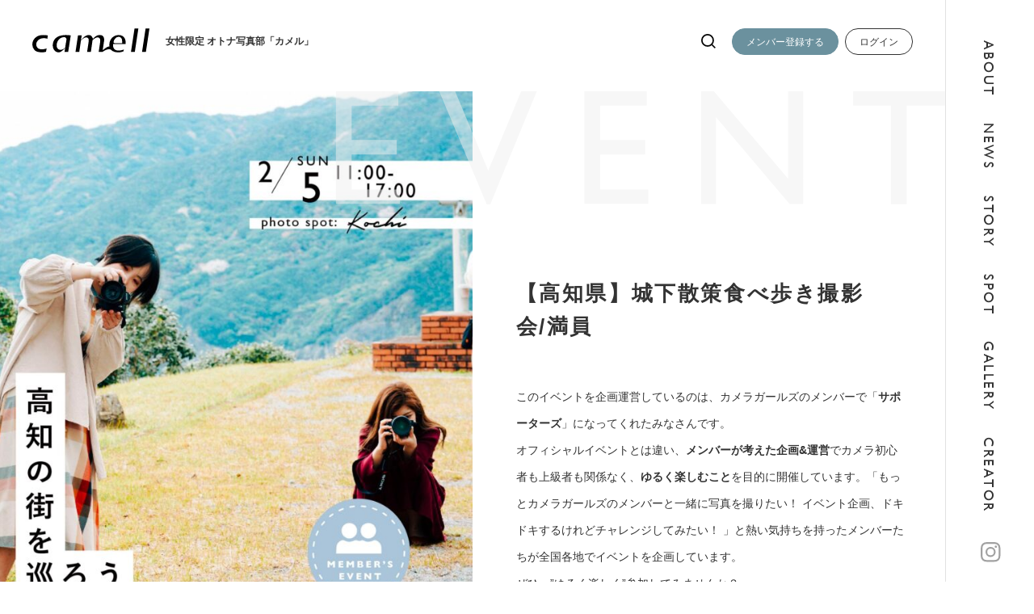

--- FILE ---
content_type: text/html; charset=UTF-8
request_url: https://www.camera-girls.net/events/kochievent0205/
body_size: 14353
content:
<!DOCTYPE html>
<html lang="ja" prefix="og: //ogp.me/ns# fb: //www.facebook.com/2008/fbml">
	<head>
		
		<meta charset="UTF-8">
		<meta name="description" content="このイベントを企画運営しているのは、カメラガールズのメンバーで「サポーターズ」になってくれたみなさんです。オフィシャルイ...">
		<meta name="viewport" content="width=device-width, maximum-scale=1.0">
		
				<meta property="og:type" content="article"/>
		
		<meta property="og:url" content="https://www.camera-girls.net/events/kochievent0205/">
		<meta property="og:image" content="https://www.camera-girls.net/wp/wp-content/uploads/2022/12/1-1-1.jpg">
		<meta property="og:site_name" content="女性限定・オトナ写真部「camell」">
		<meta property="og:title" content="【高知県】城下散策食べ歩き撮影会/満員 | 撮影会・フォトウォーク女性限定・オトナ写真部「camell」">
		<meta property="og:description" content="このイベントを企画運営しているのは、カメラガールズのメンバーで「サポーターズ」になってくれたみなさんです。オフィシャルイ...">
		<meta name="twitter:card" content="summary">
		<meta name="twitter:title" content="【高知県】城下散策食べ歩き撮影会/満員 | 撮影会・フォトウォーク女性限定・オトナ写真部「camell」">
		<meta name="twitter:description" content="このイベントを企画運営しているのは、カメラガールズのメンバーで「サポーターズ」になってくれたみなさんです。オフィシャルイ...">
		<meta name="twitter:image" content="https://www.camera-girls.net/wp/wp-content/uploads/2022/12/1-1-1.jpg">
		<meta name="twitter:url" content="https://www.camera-girls.net/events/kochievent0205/">
		
		<link rel="icon" type="image/x-icon" href="https://www.camera-girls.net/wp/wp-content/themes/meets_tcd086/asset/images/favicon.ico">
		<link rel="apple-touch-icon" href="https://www.camera-girls.net/wp/wp-content/themes/meets_tcd086/asset/images/apple-touch-icon.png" sizes="180x180">
		<link rel="icon" type="image/png" href="https://www.camera-girls.net/wp/wp-content/themes/meets_tcd086/asset/images/android-chrome-192x192.png" sizes="192x192">
		
		
		<!-- All in One SEO 4.6.2 - aioseo.com -->
		<title>【高知県】城下散策食べ歩き撮影会/満員 | 撮影会・フォトウォーク</title>
		<meta name="description" content="このイベントを企画運営しているのは、カメラガールズのメンバーで「サポーターズ」になってくれたみなさんです。 オ" />
		<meta name="robots" content="max-image-preview:large" />
		<meta name="google-site-verification" content="vp2ZvCv8kpInK-pYpYmjkPvVx5ukrrbpM2jzjPBXsDI" />
		<link rel="canonical" href="https://www.camera-girls.net/events/kochievent0205/" />
		<meta name="generator" content="All in One SEO (AIOSEO) 4.6.2" />

		<!-- Google tag (gtag.js) -->
<script async src="https://www.googletagmanager.com/gtag/js?id=G-YXK789HLDK"></script>
<script>
  window.dataLayer = window.dataLayer || [];
  function gtag(){dataLayer.push(arguments);}
  gtag('js', new Date());

  gtag('config', 'G-YXK789HLDK');
</script>
		<meta property="og:locale" content="ja_JP" />
		<meta property="og:site_name" content="女性限定・オトナ写真部「camell」" />
		<meta property="og:type" content="article" />
		<meta property="og:title" content="【高知県】城下散策食べ歩き撮影会/満員 | 撮影会・フォトウォーク" />
		<meta property="og:description" content="このイベントを企画運営しているのは、カメラガールズのメンバーで「サポーターズ」になってくれたみなさんです。 オ" />
		<meta property="og:url" content="https://www.camera-girls.net/events/kochievent0205/" />
		<meta property="og:image" content="https://www.camera-girls.net/wp/wp-content/uploads/2022/12/1-1-1.jpg" />
		<meta property="og:image:secure_url" content="https://www.camera-girls.net/wp/wp-content/uploads/2022/12/1-1-1.jpg" />
		<meta property="og:image:width" content="669" />
		<meta property="og:image:height" content="1080" />
		<meta property="article:published_time" content="2023-01-05T07:48:22+00:00" />
		<meta property="article:modified_time" content="2023-10-05T02:22:45+00:00" />
		<meta name="twitter:card" content="summary" />
		<meta name="twitter:title" content="【高知県】城下散策食べ歩き撮影会/満員 | 撮影会・フォトウォーク" />
		<meta name="twitter:description" content="このイベントを企画運営しているのは、カメラガールズのメンバーで「サポーターズ」になってくれたみなさんです。 オ" />
		<meta name="twitter:image" content="https://www.camera-girls.net/wp/wp-content/uploads/2022/12/1-1-1.jpg" />
		<meta name="google" content="nositelinkssearchbox" />
		<script type="application/ld+json" class="aioseo-schema">
			{"@context":"https:\/\/schema.org","@graph":[{"@type":"BreadcrumbList","@id":"https:\/\/www.camera-girls.net\/events\/kochievent0205\/#breadcrumblist","itemListElement":[{"@type":"ListItem","@id":"https:\/\/www.camera-girls.net\/#listItem","position":1,"name":"\u5bb6","item":"https:\/\/www.camera-girls.net\/","nextItem":"https:\/\/www.camera-girls.net\/events\/kochievent0205\/#listItem"},{"@type":"ListItem","@id":"https:\/\/www.camera-girls.net\/events\/kochievent0205\/#listItem","position":2,"name":"\u3010\u9ad8\u77e5\u770c\u3011\u57ce\u4e0b\u6563\u7b56\u98df\u3079\u6b69\u304d\u64ae\u5f71\u4f1a\/\u6e80\u54e1","previousItem":"https:\/\/www.camera-girls.net\/#listItem"}]},{"@type":"Organization","@id":"https:\/\/www.camera-girls.net\/#organization","name":"camell\uff08\u30ab\u30e1\u30eb\uff09","url":"https:\/\/www.camera-girls.net\/","logo":{"@type":"ImageObject","url":"https:\/\/www.camera-girls.net\/wp\/wp-content\/uploads\/2024\/05\/profile2.jpg","@id":"https:\/\/www.camera-girls.net\/events\/kochievent0205\/#organizationLogo","width":1080,"height":1080},"image":{"@id":"https:\/\/www.camera-girls.net\/events\/kochievent0205\/#organizationLogo"},"sameAs":["https:\/\/www.instagram.com\/cameragirls_jp"],"contactPoint":{"@type":"ContactPoint","telephone":"+81368097678","contactType":"none"}},{"@type":"WebPage","@id":"https:\/\/www.camera-girls.net\/events\/kochievent0205\/#webpage","url":"https:\/\/www.camera-girls.net\/events\/kochievent0205\/","name":"\u3010\u9ad8\u77e5\u770c\u3011\u57ce\u4e0b\u6563\u7b56\u98df\u3079\u6b69\u304d\u64ae\u5f71\u4f1a\/\u6e80\u54e1 | \u64ae\u5f71\u4f1a\u30fb\u30d5\u30a9\u30c8\u30a6\u30a9\u30fc\u30af","description":"\u3053\u306e\u30a4\u30d9\u30f3\u30c8\u3092\u4f01\u753b\u904b\u55b6\u3057\u3066\u3044\u308b\u306e\u306f\u3001\u30ab\u30e1\u30e9\u30ac\u30fc\u30eb\u30ba\u306e\u30e1\u30f3\u30d0\u30fc\u3067\u300c\u30b5\u30dd\u30fc\u30bf\u30fc\u30ba\u300d\u306b\u306a\u3063\u3066\u304f\u308c\u305f\u307f\u306a\u3055\u3093\u3067\u3059\u3002 \u30aa","inLanguage":"ja","isPartOf":{"@id":"https:\/\/www.camera-girls.net\/#website"},"breadcrumb":{"@id":"https:\/\/www.camera-girls.net\/events\/kochievent0205\/#breadcrumblist"},"image":{"@type":"ImageObject","url":"https:\/\/www.camera-girls.net\/wp\/wp-content\/uploads\/2022\/12\/1-1-1.jpg","@id":"https:\/\/www.camera-girls.net\/events\/kochievent0205\/#mainImage","width":669,"height":1080},"primaryImageOfPage":{"@id":"https:\/\/www.camera-girls.net\/events\/kochievent0205\/#mainImage"},"datePublished":"2023-01-05T16:48:22+09:00","dateModified":"2023-10-05T11:22:45+09:00"},{"@type":"WebSite","@id":"https:\/\/www.camera-girls.net\/#website","url":"https:\/\/www.camera-girls.net\/","name":"camell\uff08\u30ab\u30e1\u30eb\uff09\u516c\u5f0fWEB\u30b5\u30a4\u30c8","description":"\u300c\u30ab\u30e1\u30e9\u3092\u7d9a\u3051\u305f\u304f\u306a\u308b\u4e16\u754c\u3078\u300d\u5973\u6027\u9650\u5b9a\u2307\u5199\u771f\u30b3\u30df\u30e5\u30cb\u30c6\u30a3camell\uff08\u30ab\u30e1\u30eb\uff09\u306e\u516c\u5f0fWEB\u30b5\u30a4\u30c8\u3067\u3059\u3002","inLanguage":"ja","publisher":{"@id":"https:\/\/www.camera-girls.net\/#organization"}}]}
		</script>
		<!-- All in One SEO -->

<meta property="og:type" content="article">
<meta property="og:url" content="https://www.camera-girls.net/events/kochievent0205/">
<meta property="og:title" content="【高知県】城下散策食べ歩き撮影会/満員 | 撮影会・フォトウォーク">
<meta property="og:description" content="このイベントを企画運営しているのは、カメラガールズのメンバーで「サポーターズ」になってくれたみなさんです。">
<meta property="og:site_name" content="女性限定・オトナ写真部「camell」">
<meta property="og:image" content="https://www.camera-girls.net/wp/wp-content/uploads/2022/12/1-1-1.jpg">
<meta property="og:image:secure_url" content="https://www.camera-girls.net/wp/wp-content/uploads/2022/12/1-1-1.jpg"> 
<meta property="og:image:width" content="669"> 
<meta property="og:image:height" content="1080">
<link rel="alternate" type="application/rss+xml" title="女性限定・オトナ写真部「camell」 &raquo; フィード" href="https://www.camera-girls.net/feed/" />
<link rel="alternate" type="application/rss+xml" title="女性限定・オトナ写真部「camell」 &raquo; コメントフィード" href="https://www.camera-girls.net/comments/feed/" />
<link rel='stylesheet' id='wp-block-library-css' href='https://www.camera-girls.net/wp/wp-includes/css/dist/block-library/style.min.css?ver=6.5.7' type='text/css' media='all' />
<style id='classic-theme-styles-inline-css' type='text/css'>
/*! This file is auto-generated */
.wp-block-button__link{color:#fff;background-color:#32373c;border-radius:9999px;box-shadow:none;text-decoration:none;padding:calc(.667em + 2px) calc(1.333em + 2px);font-size:1.125em}.wp-block-file__button{background:#32373c;color:#fff;text-decoration:none}
</style>
<style id='global-styles-inline-css' type='text/css'>
body{--wp--preset--color--black: #000000;--wp--preset--color--cyan-bluish-gray: #abb8c3;--wp--preset--color--white: #ffffff;--wp--preset--color--pale-pink: #f78da7;--wp--preset--color--vivid-red: #cf2e2e;--wp--preset--color--luminous-vivid-orange: #ff6900;--wp--preset--color--luminous-vivid-amber: #fcb900;--wp--preset--color--light-green-cyan: #7bdcb5;--wp--preset--color--vivid-green-cyan: #00d084;--wp--preset--color--pale-cyan-blue: #8ed1fc;--wp--preset--color--vivid-cyan-blue: #0693e3;--wp--preset--color--vivid-purple: #9b51e0;--wp--preset--gradient--vivid-cyan-blue-to-vivid-purple: linear-gradient(135deg,rgba(6,147,227,1) 0%,rgb(155,81,224) 100%);--wp--preset--gradient--light-green-cyan-to-vivid-green-cyan: linear-gradient(135deg,rgb(122,220,180) 0%,rgb(0,208,130) 100%);--wp--preset--gradient--luminous-vivid-amber-to-luminous-vivid-orange: linear-gradient(135deg,rgba(252,185,0,1) 0%,rgba(255,105,0,1) 100%);--wp--preset--gradient--luminous-vivid-orange-to-vivid-red: linear-gradient(135deg,rgba(255,105,0,1) 0%,rgb(207,46,46) 100%);--wp--preset--gradient--very-light-gray-to-cyan-bluish-gray: linear-gradient(135deg,rgb(238,238,238) 0%,rgb(169,184,195) 100%);--wp--preset--gradient--cool-to-warm-spectrum: linear-gradient(135deg,rgb(74,234,220) 0%,rgb(151,120,209) 20%,rgb(207,42,186) 40%,rgb(238,44,130) 60%,rgb(251,105,98) 80%,rgb(254,248,76) 100%);--wp--preset--gradient--blush-light-purple: linear-gradient(135deg,rgb(255,206,236) 0%,rgb(152,150,240) 100%);--wp--preset--gradient--blush-bordeaux: linear-gradient(135deg,rgb(254,205,165) 0%,rgb(254,45,45) 50%,rgb(107,0,62) 100%);--wp--preset--gradient--luminous-dusk: linear-gradient(135deg,rgb(255,203,112) 0%,rgb(199,81,192) 50%,rgb(65,88,208) 100%);--wp--preset--gradient--pale-ocean: linear-gradient(135deg,rgb(255,245,203) 0%,rgb(182,227,212) 50%,rgb(51,167,181) 100%);--wp--preset--gradient--electric-grass: linear-gradient(135deg,rgb(202,248,128) 0%,rgb(113,206,126) 100%);--wp--preset--gradient--midnight: linear-gradient(135deg,rgb(2,3,129) 0%,rgb(40,116,252) 100%);--wp--preset--font-size--small: 13px;--wp--preset--font-size--medium: 20px;--wp--preset--font-size--large: 36px;--wp--preset--font-size--x-large: 42px;--wp--preset--spacing--20: 0.44rem;--wp--preset--spacing--30: 0.67rem;--wp--preset--spacing--40: 1rem;--wp--preset--spacing--50: 1.5rem;--wp--preset--spacing--60: 2.25rem;--wp--preset--spacing--70: 3.38rem;--wp--preset--spacing--80: 5.06rem;--wp--preset--shadow--natural: 6px 6px 9px rgba(0, 0, 0, 0.2);--wp--preset--shadow--deep: 12px 12px 50px rgba(0, 0, 0, 0.4);--wp--preset--shadow--sharp: 6px 6px 0px rgba(0, 0, 0, 0.2);--wp--preset--shadow--outlined: 6px 6px 0px -3px rgba(255, 255, 255, 1), 6px 6px rgba(0, 0, 0, 1);--wp--preset--shadow--crisp: 6px 6px 0px rgba(0, 0, 0, 1);}:where(.is-layout-flex){gap: 0.5em;}:where(.is-layout-grid){gap: 0.5em;}body .is-layout-flex{display: flex;}body .is-layout-flex{flex-wrap: wrap;align-items: center;}body .is-layout-flex > *{margin: 0;}body .is-layout-grid{display: grid;}body .is-layout-grid > *{margin: 0;}:where(.wp-block-columns.is-layout-flex){gap: 2em;}:where(.wp-block-columns.is-layout-grid){gap: 2em;}:where(.wp-block-post-template.is-layout-flex){gap: 1.25em;}:where(.wp-block-post-template.is-layout-grid){gap: 1.25em;}.has-black-color{color: var(--wp--preset--color--black) !important;}.has-cyan-bluish-gray-color{color: var(--wp--preset--color--cyan-bluish-gray) !important;}.has-white-color{color: var(--wp--preset--color--white) !important;}.has-pale-pink-color{color: var(--wp--preset--color--pale-pink) !important;}.has-vivid-red-color{color: var(--wp--preset--color--vivid-red) !important;}.has-luminous-vivid-orange-color{color: var(--wp--preset--color--luminous-vivid-orange) !important;}.has-luminous-vivid-amber-color{color: var(--wp--preset--color--luminous-vivid-amber) !important;}.has-light-green-cyan-color{color: var(--wp--preset--color--light-green-cyan) !important;}.has-vivid-green-cyan-color{color: var(--wp--preset--color--vivid-green-cyan) !important;}.has-pale-cyan-blue-color{color: var(--wp--preset--color--pale-cyan-blue) !important;}.has-vivid-cyan-blue-color{color: var(--wp--preset--color--vivid-cyan-blue) !important;}.has-vivid-purple-color{color: var(--wp--preset--color--vivid-purple) !important;}.has-black-background-color{background-color: var(--wp--preset--color--black) !important;}.has-cyan-bluish-gray-background-color{background-color: var(--wp--preset--color--cyan-bluish-gray) !important;}.has-white-background-color{background-color: var(--wp--preset--color--white) !important;}.has-pale-pink-background-color{background-color: var(--wp--preset--color--pale-pink) !important;}.has-vivid-red-background-color{background-color: var(--wp--preset--color--vivid-red) !important;}.has-luminous-vivid-orange-background-color{background-color: var(--wp--preset--color--luminous-vivid-orange) !important;}.has-luminous-vivid-amber-background-color{background-color: var(--wp--preset--color--luminous-vivid-amber) !important;}.has-light-green-cyan-background-color{background-color: var(--wp--preset--color--light-green-cyan) !important;}.has-vivid-green-cyan-background-color{background-color: var(--wp--preset--color--vivid-green-cyan) !important;}.has-pale-cyan-blue-background-color{background-color: var(--wp--preset--color--pale-cyan-blue) !important;}.has-vivid-cyan-blue-background-color{background-color: var(--wp--preset--color--vivid-cyan-blue) !important;}.has-vivid-purple-background-color{background-color: var(--wp--preset--color--vivid-purple) !important;}.has-black-border-color{border-color: var(--wp--preset--color--black) !important;}.has-cyan-bluish-gray-border-color{border-color: var(--wp--preset--color--cyan-bluish-gray) !important;}.has-white-border-color{border-color: var(--wp--preset--color--white) !important;}.has-pale-pink-border-color{border-color: var(--wp--preset--color--pale-pink) !important;}.has-vivid-red-border-color{border-color: var(--wp--preset--color--vivid-red) !important;}.has-luminous-vivid-orange-border-color{border-color: var(--wp--preset--color--luminous-vivid-orange) !important;}.has-luminous-vivid-amber-border-color{border-color: var(--wp--preset--color--luminous-vivid-amber) !important;}.has-light-green-cyan-border-color{border-color: var(--wp--preset--color--light-green-cyan) !important;}.has-vivid-green-cyan-border-color{border-color: var(--wp--preset--color--vivid-green-cyan) !important;}.has-pale-cyan-blue-border-color{border-color: var(--wp--preset--color--pale-cyan-blue) !important;}.has-vivid-cyan-blue-border-color{border-color: var(--wp--preset--color--vivid-cyan-blue) !important;}.has-vivid-purple-border-color{border-color: var(--wp--preset--color--vivid-purple) !important;}.has-vivid-cyan-blue-to-vivid-purple-gradient-background{background: var(--wp--preset--gradient--vivid-cyan-blue-to-vivid-purple) !important;}.has-light-green-cyan-to-vivid-green-cyan-gradient-background{background: var(--wp--preset--gradient--light-green-cyan-to-vivid-green-cyan) !important;}.has-luminous-vivid-amber-to-luminous-vivid-orange-gradient-background{background: var(--wp--preset--gradient--luminous-vivid-amber-to-luminous-vivid-orange) !important;}.has-luminous-vivid-orange-to-vivid-red-gradient-background{background: var(--wp--preset--gradient--luminous-vivid-orange-to-vivid-red) !important;}.has-very-light-gray-to-cyan-bluish-gray-gradient-background{background: var(--wp--preset--gradient--very-light-gray-to-cyan-bluish-gray) !important;}.has-cool-to-warm-spectrum-gradient-background{background: var(--wp--preset--gradient--cool-to-warm-spectrum) !important;}.has-blush-light-purple-gradient-background{background: var(--wp--preset--gradient--blush-light-purple) !important;}.has-blush-bordeaux-gradient-background{background: var(--wp--preset--gradient--blush-bordeaux) !important;}.has-luminous-dusk-gradient-background{background: var(--wp--preset--gradient--luminous-dusk) !important;}.has-pale-ocean-gradient-background{background: var(--wp--preset--gradient--pale-ocean) !important;}.has-electric-grass-gradient-background{background: var(--wp--preset--gradient--electric-grass) !important;}.has-midnight-gradient-background{background: var(--wp--preset--gradient--midnight) !important;}.has-small-font-size{font-size: var(--wp--preset--font-size--small) !important;}.has-medium-font-size{font-size: var(--wp--preset--font-size--medium) !important;}.has-large-font-size{font-size: var(--wp--preset--font-size--large) !important;}.has-x-large-font-size{font-size: var(--wp--preset--font-size--x-large) !important;}
.wp-block-navigation a:where(:not(.wp-element-button)){color: inherit;}
:where(.wp-block-post-template.is-layout-flex){gap: 1.25em;}:where(.wp-block-post-template.is-layout-grid){gap: 1.25em;}
:where(.wp-block-columns.is-layout-flex){gap: 2em;}:where(.wp-block-columns.is-layout-grid){gap: 2em;}
.wp-block-pullquote{font-size: 1.5em;line-height: 1.6;}
</style>
<link rel="https://api.w.org/" href="https://www.camera-girls.net/wp-json/" /><link rel='shortlink' href='https://www.camera-girls.net/?p=58347' />
<link rel="alternate" type="application/json+oembed" href="https://www.camera-girls.net/wp-json/oembed/1.0/embed?url=https%3A%2F%2Fwww.camera-girls.net%2Fevents%2Fkochievent0205%2F" />
<link rel="alternate" type="text/xml+oembed" href="https://www.camera-girls.net/wp-json/oembed/1.0/embed?url=https%3A%2F%2Fwww.camera-girls.net%2Fevents%2Fkochievent0205%2F&#038;format=xml" />


<style type="text/css">

body, input, textarea { font-family: Arial, "Hiragino Sans", "ヒラギノ角ゴ ProN", "Hiragino Kaku Gothic ProN", "游ゴシック", YuGothic, "メイリオ", Meiryo, sans-serif; }

.rich_font, .p-vertical { font-family: Arial, "Hiragino Sans", "ヒラギノ角ゴ ProN", "Hiragino Kaku Gothic ProN", "游ゴシック", YuGothic, "メイリオ", Meiryo, sans-serif; font-weight:500; }

.rich_font_type1 { font-family: Arial, "ヒラギノ角ゴ ProN W3", "Hiragino Kaku Gothic ProN", "メイリオ", Meiryo, sans-serif; }
.rich_font_type2 { font-family: Arial, "Hiragino Sans", "ヒラギノ角ゴ ProN", "Hiragino Kaku Gothic ProN", "游ゴシック", YuGothic, "メイリオ", Meiryo, sans-serif; font-weight:500; }
.rich_font_type3 { font-family: "Times New Roman" , "游明朝" , "Yu Mincho" , "游明朝体" , "YuMincho" , "ヒラギノ明朝 Pro W3" , "Hiragino Mincho Pro" , "HiraMinProN-W3" , "HGS明朝E" , "ＭＳ Ｐ明朝" , "MS PMincho" , serif; font-weight:500; }

.post_content, #next_prev_post { font-family: Arial, "Hiragino Sans", "ヒラギノ角ゴ ProN", "Hiragino Kaku Gothic ProN", "游ゴシック", YuGothic, "メイリオ", Meiryo, sans-serif; }
.widget_headline, .widget_tab_post_list_button a, .search_box_headline { font-family: Arial, "Hiragino Sans", "ヒラギノ角ゴ ProN", "Hiragino Kaku Gothic ProN", "游ゴシック", YuGothic, "メイリオ", Meiryo, sans-serif; }


a { color:#000; }

body { background:#ffffff; }

#header_search .button label:hover:before, .gallery_category_sort_button ol li.active a, #header_lang_button:hover:before, #header_lang_button.active:before, .mobile #next_prev_post a:hover .title_area, #footer_lang a:hover
  { color:#b9c7ca; }

.page_navi a:hover, #submit_comment:hover, #cancel_comment_reply a:hover, #wp-calendar #prev a:hover, #wp-calendar #next a:hover, #wp-calendar td a:hover,
#gallery_nav a:hover, #post_pagination a:hover, #p_readmore .button:hover, .page_navi a:hover, #post_pagination a:hover,.c-pw__btn:hover, #post_pagination a:hover, #comment_tab li a:hover,
body.home .global_menu_button:hover span, body.home.header_fix_mobile .global_menu_button:hover span
  { background-color:#b9c7ca; }

.page_navi a:hover, #comment_textarea textarea:focus, .c-pw__box-input:focus, .page_navi a:hover, #post_pagination a:hover, .mobile #gallery_nav a:hover
  { border-color:#b9c7ca; }

a:hover, #header_logo a:hover, #header_lang_button.active, #footer a:hover, #footer_social_link li a:hover:before, #bread_crumb a:hover, #bread_crumb li.home a:hover:after, #next_prev_post a:hover,
.single_copy_title_url_btn:hover, .tcdw_search_box_widget .search_area .search_button:hover:before,
#single_author_title_area .author_link li a:hover:before, .author_profile a:hover, .author_profile .author_link li a:hover:before, #post_meta_bottom a:hover, .cardlink_title a:hover,
.comment a:hover, .comment_form_wrapper a:hover, #searchform .submit_button:hover:before, .p-dropdown__title:hover:after
  { color:#9fc1c9; }

.global_menu_button:hover span
  { background-color:#9fc1c9; }

.widget_headline { color:#ffffff; background:#b9c7ca; }

.post_content a, #featured_data_list a { color:#548dbf; }
.post_content a:hover, #featured_data_list a:hover { color:#b9c7ca; }

.featured_post_num { color:#7294aa; }


.archive_top_headline h3 {
margin-top:50px}


a:hover img.mouse {
opacity: .5;
-webkit-opacity: .5;
-moz-opacity: .5;
filter: alpha(opacity=50);	/* IE lt 8 */
-ms-filter: "alpha(opacity=50)"; /* IE 8 */
-webkit-transition: opacity 1s ease-out;
-moz-transition: opacity 1s ease-out;
-ms-transition: opacity 1s ease-out;
transition: opacity 1s ease-out;
}

a.main_contents_link{
background:none;
box-shadow:none;}

#header_slider_wrap  {
background:none;
box-shadow:none;}


a.button_animation_type1 {
  border-top-left-radius: 30px;
  border-top-right-radius: 30px;
  border-bottom-right-radius: 30px;
  border-bottom-left-radius: 30px;}


#featured_post_area h2 {
padding-top:30px;
margin-top:30px;} 


#featured_post_area h3 {
padding-top:30px;
margin-top:30px;} 

.well2 a {word-wrap: break-word;}

.post_content h1 img {
min-width:100%}

.post_content  img {
min-width:100%;
padding-bottom:5px;
padding-top:5px}

.rich_font_type3 {
font-family: "Sawarabi Gothic"; 
 font-family: "游ゴシック体", YuGothic, "游ゴシック", "Yu Gothic", sans-serif;
letter-spacing:2px;}

#bread_crumb ul li {
display:none;}

#main_contents {
margin-top:30px;}



.gallery_list {background:none;}
.ajax_post_list {background:none;}
#gallery_cat_all {background:none;}

div.gallery_list{
background-color:white;}

.item::before{
  background-color: white;
  opacity: 0.0;
}

.gallery_list .item{
-webkit-border-top-left-radius: 20px;  
    -webkit-border-top-right-radius: 20px;  
    -webkit-border-bottom-right-radius: 20px;  
    -webkit-border-bottom-left-radius: 20px;  
    -moz-border-radius-topleft: 20px;  
    -moz-border-radius-topright: 20px;  
    -moz-border-radius-bottomright: 20px;   
    -moz-border-radius-bottomleft: 20px; 

 }

.gallery_list_wrap  { linear-gradient(-135deg, #E4A972, #9941D8);
padding-left:10px;
padding-right:10px;
}


.gallery_list .item .category{
background-color:#B2C2C4;
border:0px solid white;
display:none;
 }
.gallery_list .item .category a{
background-color:#B2C2C4;
border:1px solid white;
display:none;
 }

.design_headline h3{font-family: 'Josefin Sans', sans-serif;
 font-family: "游ゴシック体", YuGothic, "游ゴシック", "Yu Gothic", sans-serif;}

body { font-family: "M PLUS 1p"; 
 font-family: "游ゴシック体", YuGothic, "游ゴシック", "Yu Gothic", sans-serif;}

.title_area h3 span{font-family: "M PLUS Rounded 1c";
 font-family: "游ゴシック体", YuGothic, "游ゴシック", "Yu Gothic", sans-serif;
font-weight:600;}

.rich_font_type3{font-family: "M PLUS Rounded 1c";
 font-family: "游ゴシック体", YuGothic, "游ゴシック", "Yu Gothic", sans-serif;
font-weight:400;}

.title_area p.desc span{
font-size:12px;}


.gallery_list .link:before, .gallery_list .link:after {
    background: linear-gradient(to bottom, rgba(0,0,0,0) 0%,rgba(0,0,0,0) 100%);
}

.well2 {
background-color:#EFEFEF;
  border-radius: 20px 20px 20px 20px;}

.title_area h3 span {line-height:20px;text-align: justify;
}


@media screen and (max-width: 767px) {
.title_area h3 span {line-height:15px;text-align: justify;
}
}

h3.catch  span{
display:none}


.menufont {
    font-family: "游ゴシック", "ヒラギノ角ゴ Pro W3", "メイリオ", sans-serif;
   font-weight:800;
    }


.gallery_list_wrap {
margin-top:-30px}


@media screen and (max-width: 767px) {

#gallery_cat_all  .image_wrap .image{
margin-top:-10px}


.title_area h3.title span{
font-size:14px;
line-height:20px;
padding-top:1px;}


#gallery_cat_all .title_area h3.title span{
font-size:11px;
line-height:20px;
padding-top:1px;
padding:none;}

#gallery_cat_all  .gallery_list_wrap {
margin-top:-10px}


.gallery_list_wrap {
margin-top:-18px}


#cb_content_6 {
margin-top:50px;}

}

.styled_h2 {
  font-size:26px !important; text-align:left; color:#ffffff; background:#000000;  border-top:0px solid #dddddd;
  border-bottom:0px solid #dddddd;
  border-left:0px solid #dddddd;
  border-right:0px solid #dddddd;
  padding:15px 15px 15px 15px !important;
  margin:0px 0px 30px !important;
}
.styled_h3 {
  font-size:22px !important; text-align:left; color:#000000;   border-top:0px solid #dddddd;
  border-bottom:0px solid #dddddd;
  border-left:2px solid #000000;
  border-right:0px solid #dddddd;
  padding:6px 0px 6px 16px !important;
  margin:0px 0px 30px !important;
}
.styled_h4 {
  font-size:18px !important; text-align:left; color:#000000;   border-top:0px solid #dddddd;
  border-bottom:1px solid #dddddd;
  border-left:0px solid #dddddd;
  border-right:0px solid #dddddd;
  padding:3px 0px 3px 20px !important;
  margin:0px 0px 30px !important;
}
.styled_h5 {
  font-size:14px !important; text-align:left; color:#000000;   border-top:0px solid #dddddd;
  border-bottom:1px solid #dddddd;
  border-left:0px solid #dddddd;
  border-right:0px solid #dddddd;
  padding:3px 0px 3px 24px !important;
  margin:0px 0px 30px !important;
}
.q_custom_button1 {
  color:#ffffff !important;
  border-color:rgba(30,115,190,1);
}
.q_custom_button1.animation_type1 { background:#1e73be; }
.q_custom_button1:hover, .q_custom_button1:focus {
  color:#ffffff !important;
  border-color:rgba(84,141,191,1);
}
.q_custom_button1.animation_type1:hover { background:#548dbf; }
.q_custom_button1:before { background:#548dbf; }
.q_custom_button2 {
  color:#ffffff !important;
  border-color:rgba(83,83,83,1);
}
.q_custom_button2.animation_type1 { background:#535353; }
.q_custom_button2:hover, .q_custom_button2:focus {
  color:#ffffff !important;
  border-color:rgba(125,125,125,1);
}
.q_custom_button2.animation_type1:hover { background:#7d7d7d; }
.q_custom_button2:before { background:#7d7d7d; }
.q_custom_button3 {
  color:#ffffff !important;
  border-color:rgba(83,83,83,1);
}
.q_custom_button3.animation_type1 { background:#535353; }
.q_custom_button3:hover, .q_custom_button3:focus {
  color:#ffffff !important;
  border-color:rgba(125,125,125,1);
}
.q_custom_button3.animation_type1:hover { background:#7d7d7d; }
.q_custom_button3:before { background:#7d7d7d; }
.speech_balloon_left1 .speach_balloon_text { background-color: #bed1b5; border-color: #aebca4; color: #000000 }
.speech_balloon_left1 .speach_balloon_text::before { border-right-color: #aebca4 }
.speech_balloon_left1 .speach_balloon_text::after { border-right-color: #bed1b5 }
.speech_balloon_left2 .speach_balloon_text { background-color: #ffffff; border-color: #6e8e93; color: #000000 }
.speech_balloon_left2 .speach_balloon_text::before { border-right-color: #6e8e93 }
.speech_balloon_left2 .speach_balloon_text::after { border-right-color: #ffffff }
.speech_balloon_right1 .speach_balloon_text { background-color: #ccf4ff; border-color: #ccf4ff; color: #000000 }
.speech_balloon_right1 .speach_balloon_text::before { border-left-color: #ccf4ff }
.speech_balloon_right1 .speach_balloon_text::after { border-left-color: #ccf4ff }
.speech_balloon_right2 .speach_balloon_text { background-color: #ffffff; border-color: #a1c7ce; color: #000000 }
.speech_balloon_right2 .speach_balloon_text::before { border-left-color: #a1c7ce }
.speech_balloon_right2 .speach_balloon_text::after { border-left-color: #ffffff }
.qt_google_map .pb_googlemap_custom-overlay-inner { background:#b9c7ca; color:#ffffff; }
.qt_google_map .pb_googlemap_custom-overlay-inner::after { border-color:#b9c7ca transparent transparent transparent; }
</style>

<style id="current-page-style" type="text/css">
#gallery_title { font-size:26px;  }
#gallery_content .post_content { font-size:16px; }
#gallery_featured_image .design_headline .title { font-size:28px; }
#gallery_featured_image .design_headline .sub_title { font-size:14px; }
@media screen and (max-width:750px) {
  #gallery_title { font-size:20px;  }
  #gallery_content .post_content { font-size:14px; }
  #gallery_featured_image .design_headline .title { font-size:20px; }
  #gallery_featured_image .design_headline .sub_title { font-size:12px; }
  }
#site_loader_overlay.active #site_loader_animation {
  opacity:0;
  -webkit-transition: all 1.0s cubic-bezier(0.22, 1, 0.36, 1) 0s; transition: all 1.0s cubic-bezier(0.22, 1, 0.36, 1) 0s;
}
</style>

<script type="text/javascript">
jQuery(document).ready(function($){

  if( $('.megamenu_slider').length ){
    $('.megamenu_slider').slick({
      infinite: true,
      dots: true,
      arrows: false,
      slidesToShow: 1,
      slidesToScroll: 1,
      adaptiveHeight: false,
      pauseOnHover: false,
      autoplay: true,
      fade: false,
      easing: 'easeOutExpo',
      speed: 700,
      autoplaySpeed: 5000,
    });
  };

});
</script>
<script type="text/javascript">
jQuery(document).ready(function($){

  $('#gallery_content, #gallery_featured_image').addClass('animate');

  var winH = $(window).innerHeight();
  var content_height = $('#gallery_content_inner').innerHeight();
  if ( winH < (content_height + 120) ) {
    $('body').addClass('change_gallery_height');
  } else {
    $('body').removeClass('change_gallery_height');
  };
  var timer = 0;
  $(window).on('resize', function(){
    if (timer > 0) {
      clearTimeout(timer);
    }
    timer = setTimeout(function () {
      var winH = $(window).innerHeight();
      var content_height = $('#gallery_content_inner').innerHeight();
      if ( winH < (content_height + 120) ) {
        $('body').addClass('change_gallery_height');
      } else {
        $('body').removeClass('change_gallery_height');
      };
    }, 200);
  });

});
</script>
<link href="https://fonts.googleapis.com/css?family=M+PLUS+1p" rel="stylesheet">
<link rel="preconnect" href="https://fonts.gstatic.com">
<link href="https://fonts.googleapis.com/css2?family=Josefin+Sans:wght@100&display=swap" rel="stylesheet">
<link href="https://fonts.googleapis.com/css?family=M+PLUS+Rounded+1c" rel="stylesheet">
<style type="text/css">
.p-footer-cta--1.footer_cta_type3 { background:rgba(255,255,255,1); border-top:1px solid rgba(221,221,221,1); }
.p-footer-cta--1.footer_cta_type3 .catch { color:#ffffff; font-size:20px; }
.p-footer-cta--1.footer_cta_type3 #js-footer-cta__btn { color:#000000; background:#ffffff; font-size:16px; }
.p-footer-cta--1.footer_cta_type3 #js-footer-cta__btn:hover { color:#666666; background:#ffffff; }
.p-footer-cta--1.footer_cta_type3 #js-footer-cta__close:before { color:#aaaaaa; }
.p-footer-cta--1.footer_cta_type3 #js-footer-cta__close:hover:before { color:#cccccc; }
.p-footer-cta--1.footer_cta_type3 .image_wrap { -webkit-transform: skew(-30deg); transform: skew(-30deg); -webkit-transform-origin: top right; transform-origin: top right; }
.p-footer-cta--1.footer_cta_type3 .image_wrap_inner { -webkit-transform: skew(30deg); transform: skew(30deg); -webkit-transform-origin: top right; transform-origin: top right; }
.p-footer-cta--1.footer_cta_type3 .overlay { background:rgba(0,0,0,0.2); }
@media only screen and (max-width: 1050px) {
  .p-footer-cta--1.footer_cta_type3 .catch { font-size:16px; }
}
@media only screen and (max-width: 750px) {
  .p-footer-cta--1.footer_cta_type3 #js-footer-cta__btn { font-size:15px; }
  .p-footer-cta--1.footer_cta_type3 #js-footer-cta__btn:after { color:#aaaaaa; }
  .p-footer-cta--1.footer_cta_type3 #js-footer-cta__btn:hover:after { color:#cccccc; }
  .p-footer-cta--1.footer_cta_type3 .image_wrap { -webkit-transform: skew(0deg); transform: skew(0deg); }
  .p-footer-cta--1.footer_cta_type3 .image_wrap_inner { -webkit-transform: skew(0deg); transform: skew(0deg); }
}
.p-footer-cta--2.footer_cta_type1 { background:rgba(0,0,0,1); }
.p-footer-cta--2.footer_cta_type1 .catch { color:#ffffff; font-size:20px; }
.p-footer-cta--2.footer_cta_type1 #js-footer-cta__btn { color:#ffffff; background:#950000; font-size:16px; }
.p-footer-cta--2.footer_cta_type1 #js-footer-cta__btn:hover { color:#ffffff; background:#780000; }
.p-footer-cta--2.footer_cta_type1 #js-footer-cta__close:before { color:#ffffff; }
.p-footer-cta--2.footer_cta_type1 #js-footer-cta__close:hover:before { color:#cccccc; }
@media only screen and (max-width: 1050px) {
  .p-footer-cta--2.footer_cta_type1 .catch { font-size:16px; }
}
@media only screen and (max-width: 750px) {
  .p-footer-cta--2.footer_cta_type1 #js-footer-cta__btn { font-size:15px; }
  .p-footer-cta--2.footer_cta_type1 #js-footer-cta__btn:after { color:#ffffff; }
  .p-footer-cta--2.footer_cta_type1 #js-footer-cta__btn:hover:after { color:#cccccc; }
}
.p-footer-cta--3.footer_cta_type1 { background:rgba(0,0,0,1); }
.p-footer-cta--3.footer_cta_type1 .catch { color:#ffffff; font-size:20px; }
.p-footer-cta--3.footer_cta_type1 #js-footer-cta__btn { color:#ffffff; background:#950000; font-size:16px; }
.p-footer-cta--3.footer_cta_type1 #js-footer-cta__btn:hover { color:#ffffff; background:#780000; }
.p-footer-cta--3.footer_cta_type1 #js-footer-cta__close:before { color:#ffffff; }
.p-footer-cta--3.footer_cta_type1 #js-footer-cta__close:hover:before { color:#cccccc; }
@media only screen and (max-width: 1050px) {
  .p-footer-cta--3.footer_cta_type1 .catch { font-size:16px; }
}
@media only screen and (max-width: 750px) {
  .p-footer-cta--3.footer_cta_type1 #js-footer-cta__btn { font-size:15px; }
  .p-footer-cta--3.footer_cta_type1 #js-footer-cta__btn:after { color:#ffffff; }
  .p-footer-cta--3.footer_cta_type1 #js-footer-cta__btn:hover:after { color:#cccccc; }
}
</style>

<link rel="icon" href="https://www.camera-girls.net/wp/wp-content/uploads/2022/06/cropped-サイトアイコン-1-32x32.png" sizes="32x32" />
<link rel="icon" href="https://www.camera-girls.net/wp/wp-content/uploads/2022/06/cropped-サイトアイコン-1-192x192.png" sizes="192x192" />
<link rel="apple-touch-icon" href="https://www.camera-girls.net/wp/wp-content/uploads/2022/06/cropped-サイトアイコン-1-180x180.png" />
<meta name="msapplication-TileImage" content="https://www.camera-girls.net/wp/wp-content/uploads/2022/06/cropped-サイトアイコン-1-270x270.png" />
		<style type="text/css" id="wp-custom-css">
			.entry__body a {
display: inline!important; 
color:blue;}

.entry__body a:visited {
display: inline!important; 
color:#551a8b;}

.entry__tags a {
color:black}

a.q_custom_button {
display: inline-block!important; 
color:#551a8b;}

p.is-style-border-line-block {max-width:100%; margin-right:0px!important;margin-left:0px!important; 
}

.button2024 {
}

.button2024 a img{
text-align:center;!important
  margin: auto;
  display: block;max-width:700px;}

.margin-bottom30 {
margin-bottom:30px;
}

a.q_custom_button{border-radius: 30px; 
	
}




a.wp-block-button__link{

        /* 要素や大きさの設定 */

        display: block;

        max-width: 300px;

        width: 100%;

        margin: 0 auto;

        padding: ;

        

        /* テキストの設定 */

        color: #fff;!important

        font-weight: bold;

        font-size: 19px;

        text-align: center;

        

        /* 背景色の設定 */

        background-color: #99a8b0;

        

        /* トランジションの設定 */

        transition-duration: 0.3s;

}

a.wp-block-button__link:visited{
        color: #fff;!important}

a.wp-block-button__link:hover{

        background-color: #6d777d;

}


/*田中追記*/
.wp-block-image img {margin-bottom:0px;margin-top:10px;}

.entry__body p.has-small-font-size { margin-bottom: 30px; } 

		</style>
				
		<link rel="stylesheet" type="text/css" href="https://cdn.jsdelivr.net/npm/slick-carousel@1.8.1/slick/slick.css">
		<link rel="stylesheet" type="text/css" href="https://www.camera-girls.net/wp/wp-content/themes/meets_tcd086/asset/css/style.css?1769237525">
		
		<!-- Google tag (gtag.js) -->
		<!-- <script async src=“https://www.googletagmanager.com/gtag/js?id=G-YXK789HLDK”></script>
		<script>
		window.dataLayer = window.dataLayer || [];
		function gtag(){dataLayer.push(arguments);}
		gtag(‘js’, new Date());
		gtag(‘config’, ‘G-YXK789HLDK’);
		</script> -->
	</head>
	<body>

	<header class="header">
		<h1>
			<a href="https://www.camera-girls.net">
				<dl>
					<dt><img src="https://www.camera-girls.net/wp/wp-content/themes/meets_tcd086/asset/images/logo.svg" alt="camell" width="145" height="30"></dt>
					<dd>女性限定  <br class="sp">オトナ写真部「カメル」</dd>
				</dl>
			</a>
		</h1>
		<div class="memberhead">
			<div class="search pc" id="search">
				<dl>
					<dt><a href="javascript:void(0)"><img src="https://www.camera-girls.net/wp/wp-content/themes/meets_tcd086/asset/images/search.svg" alt="search" width="18" height="18"></a></dt>
					<dd>
						<form action="https://www.camera-girls.net">
							<input type="text" name="s" placeholder="記事を検索">
						</form>
					</dd>
				</dl>
			</div>
			<ul>
				<li><a href="https://camell-about.studio.site" target="_blank" rel="noopener">メンバー登録する</a></li>
				<li><a href="https://camell.town/login" target="_blank" rel="noopener">ログイン</a></li>
			</ul>
		</div>
	</header>

<div class="menubar">
	<a class="menubar__trigger" href="javascript:void(0)">
		<span></span>
		<span></span>
		<span></span>
	</a>
</div>

<nav class="nav">
	<div class="list">
		<ul>
			<li>
			<a href="https://camell-about.studio.site/" target="_blank" rel="noopener">
				ABOUT
			</a>
		</li>
			<li><a href="https://www.camera-girls.net/news/">NEWS</a></li>
			<li><a href="https://www.camera-girls.net/story/">STORY</a></li>
			<li><a href="https://www.camera-girls.net/spot/">SPOT</a></li>
			<li><a href="https://www.camera-girls.net/gallery/">GALLERY</a></li>
			<li><a href="https://www.camera-girls.net/creator/">CREATOR</a></li>
		</ul>
	</div>
	<div class="sns">
		<ul>
			<li><a href="https://www.instagram.com/cameragirls_jp/" target="_blank" rel="noopener"><img src="https://www.camera-girls.net/wp/wp-content/themes/meets_tcd086/asset/images/instagram.svg" alt="instagram" width="32" height="32"></a></li>
			
		</ul>
	</div>
	<div class="search sp">
		<form action="https://www.camera-girls.net">
			<input type="text" name="s" placeholder="記事を検索">
		</form>
	</div>
</nav>

<main class="main">

<section class="event event__detail" id="event">
	
	<div class="event__bg pc"><img src="https://www.camera-girls.net/wp/wp-content/themes/meets_tcd086/asset/images/event_bg_detail.svg" alt="EVENT" width="1150" height="137"></div>
	
	<div class="event__inner">
		
		<div class="event__img">
			<div class="img pc" style="background-image: url(https://www.camera-girls.net/wp/wp-content/uploads/2022/12/1-1-1-768x1239.jpg)"></div>
			<div class="img sp"><img src="https://www.camera-girls.net/wp/wp-content/uploads/2022/12/1-1-1-768x1239.jpg"></div>
		</div>
		
		<div class="event__bg sp"><img src="https://www.camera-girls.net/wp/wp-content/themes/meets_tcd086/asset/images/event_bg_g.svg" alt="EVENT" width="1150" height="137"></div>
		
		<div class="event__entry fade">
			
			<div class="event__head">
				<div class="date"></div>
				<h1>【高知県】城下散策食べ歩き撮影会/満員</h1>
			</div>
			
			<div class="entry__body event__body">
				
				<p><span style="font-weight: 400;">こ</span><span style="font-weight: 400;">のイベントを企画運営しているのは、カメラガールズのメンバーで<span class="q_underline q_underline1" style="border-bottom-color: #fff056;">「<strong>サポーターズ</strong>」</span>になってくれたみなさんです。<br />
</span><span style="font-weight: 400;">オフィシャルイベントとは違い、<strong>メンバーが考えた企画&amp;運営</strong>でカメラ初心者も上級者も関係なく、<strong>ゆるく楽しむこと</strong>を目的に開催しています。「もっとカメラガールズのメンバーと一緒に写真を撮りたい！ イベント企画、ドキドキするけれどチャレンジしてみたい！ 」と熱い気持ちを持ったメンバーたちが全国各地でイベントを企画しています。<br />
</span><span style="font-weight: 400;">ぜひ、”ゆるく楽しく”参加してみませんか？<br />
</span><b></b></p>
<h3><strong>サポーターズとは？ </strong></h3>
<p><span style="font-weight: 400;">サポーターズとは、カメラガールズを一緒に盛り上げてくれるメンバーの方々のこと。<br />
</span><span style="font-weight: 400;">カメラ初心者の方から熟練の方まで多種多様な方々が活動しています。<br />
</span><span style="font-weight: 400;"><strong>▼サポーターズの概要はこちら</strong><br />
</span><a href="https://www.camera-girls.net/supporters/" target="_blank" rel="noopener noreferrer"><span style="font-weight: 400;">https://www.camera-girls.net/supporters/</span></a><br />
<span style="font-weight: 400;"><strong>▼サポーターズイベント参加者からのお声はこちら😊✨</strong><br />
<strong>嬉しいお声がたくさん届いています🎵</strong><br />
</span><a href="https://www.camera-girls.net/sprt-voice/" target="_blank" rel="noopener">https://www.camera-girls.net/sprt-voice/</a></p>
<h3><strong>このイベントの開催地</strong></h3>
<p>高知県</p>
<h3><strong>このイベントの主催者</strong></h3>
<p><span style="font-size: 24px;"><span style="font-size: 16px;"><span style="font-size: 18px;">Ai<a href="https://www.instagram.com/aiaiyoko/" target="_blank" rel="noopener"> instagram</a></span></span></span></p>
<h3><strong>イベント内容</strong></h3>
<p>高知駅に集合して、<a href="https://www.city.kochi.kochi.jp/site/kanko/nichiyouichi.html" target="_blank" rel="noopener">日曜市</a>や<a href="https://hirome.co.jp/" target="_blank" rel="noopener">ひろめ市場</a>などを巡りながら撮影を楽しみます✨<br />
地元が好きで色々な所へ撮影に行っているのですが、カメラガールズメンバーと一緒に巡ったらきっともっと楽しいだろうなと思い企画しました✨1人では伝えきれない楽しさを、”ポートレート撮影”などで表現したいです📷💕<br />
日曜市は子どもからお年寄りまでの欲しいものが揃う300年以上前からあるマーケット。<br />
ひろめ市場では高知の美味しい物を食べて、隣の歴史博物館とお城でポートレート撮影が出来たら嬉しいなと思います。<br />
2月は天候が良ければ高知城で梅とメジロが見られるかも😊💕</p>
<h3><b>訪れる予定のスポット</b></h3>
<p>・高知駅<br />
・日曜市<br />
・オーテピア高知図書館<br />
・ひろめ市場<br />
・高知県立高知城歴史博物館（館内喫茶店含む）<br />
・高知城<br />
・鏡川河川広場<br />
（竜のそばかすで何度も登場したロケ地）<br />
・はりまや橋</p>
<p>▼カメラガールズで取材した日曜市の風景<br />
<img fetchpriority="high" decoding="async" class="alignnone size-full wp-image-58467" src="https://www.camera-girls.net/wp/wp-content/uploads/2023/01/高知市_15.jpg" alt="" width="2000" height="1500" srcset="https://www.camera-girls.net/wp/wp-content/uploads/2023/01/高知市_15.jpg 1080w, https://www.camera-girls.net/wp/wp-content/uploads/2023/01/高知市_15-768x576.jpg 768w, https://www.camera-girls.net/wp/wp-content/uploads/2023/01/高知市_15-1536x1152.jpg 1536w" sizes="(max-width: 2000px) 100vw, 2000px" /> <img decoding="async" class="alignnone size-full wp-image-58468" src="https://www.camera-girls.net/wp/wp-content/uploads/2023/01/高知市_3.jpg" alt="" width="2000" height="1333" srcset="https://www.camera-girls.net/wp/wp-content/uploads/2023/01/高知市_3.jpg 1080w, https://www.camera-girls.net/wp/wp-content/uploads/2023/01/高知市_3-768x512.jpg 768w, https://www.camera-girls.net/wp/wp-content/uploads/2023/01/高知市_3-1536x1024.jpg 1536w" sizes="(max-width: 2000px) 100vw, 2000px" /><img decoding="async" class="alignnone size-full wp-image-58473" src="https://www.camera-girls.net/wp/wp-content/uploads/2023/01/高知市_1.jpg" alt="" width="2000" height="1333" srcset="https://www.camera-girls.net/wp/wp-content/uploads/2023/01/高知市_1.jpg 1080w, https://www.camera-girls.net/wp/wp-content/uploads/2023/01/高知市_1-768x512.jpg 768w, https://www.camera-girls.net/wp/wp-content/uploads/2023/01/高知市_1-1536x1024.jpg 1536w" sizes="(max-width: 2000px) 100vw, 2000px" /><img decoding="async" class="alignnone size-full wp-image-58474" src="https://www.camera-girls.net/wp/wp-content/uploads/2023/01/高知市_22.jpg" alt="" width="1500" height="2000" srcset="https://www.camera-girls.net/wp/wp-content/uploads/2023/01/高知市_22.jpg 810w, https://www.camera-girls.net/wp/wp-content/uploads/2023/01/高知市_22-768x1024.jpg 768w, https://www.camera-girls.net/wp/wp-content/uploads/2023/01/高知市_22-1152x1536.jpg 1152w" sizes="(max-width: 1500px) 100vw, 1500px" /></p>
<p>▼カメラガールズで取材した日曜市の風景<img decoding="async" class="alignnone size-full wp-image-58470" src="https://www.camera-girls.net/wp/wp-content/uploads/2023/01/高知市_89.jpg" alt="" width="1616" height="1080" srcset="https://www.camera-girls.net/wp/wp-content/uploads/2023/01/高知市_89.jpg 1080w, https://www.camera-girls.net/wp/wp-content/uploads/2023/01/高知市_89-768x513.jpg 768w, https://www.camera-girls.net/wp/wp-content/uploads/2023/01/高知市_89-1536x1027.jpg 1536w" sizes="(max-width: 1616px) 100vw, 1616px" /> <img decoding="async" class="alignnone size-full wp-image-58471" src="https://www.camera-girls.net/wp/wp-content/uploads/2023/01/高知市_90.jpg" alt="" width="1616" height="1080" srcset="https://www.camera-girls.net/wp/wp-content/uploads/2023/01/高知市_90.jpg 1080w, https://www.camera-girls.net/wp/wp-content/uploads/2023/01/高知市_90-768x513.jpg 768w, https://www.camera-girls.net/wp/wp-content/uploads/2023/01/高知市_90-1536x1027.jpg 1536w" sizes="(max-width: 1616px) 100vw, 1616px" /> <img decoding="async" class="alignnone size-full wp-image-58472" src="https://www.camera-girls.net/wp/wp-content/uploads/2023/01/高知市_91.jpg" alt="" width="1616" height="1080" srcset="https://www.camera-girls.net/wp/wp-content/uploads/2023/01/高知市_91.jpg 1080w, https://www.camera-girls.net/wp/wp-content/uploads/2023/01/高知市_91-768x513.jpg 768w, https://www.camera-girls.net/wp/wp-content/uploads/2023/01/高知市_91-1536x1027.jpg 1536w" sizes="(max-width: 1616px) 100vw, 1616px" /></p>
<div class="post_content clearfix">
<h3></h3>
<h3></h3>
<h3><strong>特に楽しみにしている”目玉スポット”は？</strong></h3>
<p>日曜市の昔ながらの田舎寿司や飴湯（あめゆ）があるマーケット✨<br />
高知城と大手門<br />
路面電車<br />
目玉スポットがいっぱいです😊✨</p>
<h3><strong>こんな方におすすめ！  </strong></h3>
<p>☑食べ歩きが好きな方<br />
☑写真が好きな方<br />
☑お城が好きな方<br />
☑歩き移動が多いので、体力のある方<br />
☑被写体になってくれる方大歓迎</p>
<h3><strong>このイベント参加にオススメの年代</strong></h3>
<p>☑何歳でもおすすめ！</p>
<h3><strong>参加される方へのメッセージ</strong></h3>
<p>色んな場所で楽しいポートレート撮影会が出来たら嬉しいです！</p>
<hr />
<h3><strong>イベント日程など</strong></h3>
<p class="well2"><strong>●日程：2023年2月5日（日）</strong><br />
●開始時間：11:00<br />
●終了時間：17:00<br />
＊ゆるりと流れ解散予定です<br />
●集合場所：JR高知駅（<a href="https://goo.gl/maps/uzTqh8oCSef1JUSi7" target="_blank" rel="noopener">Googlemap</a>）<br />
●解散場所：JR高知駅（<a href="https://goo.gl/maps/uzTqh8oCSef1JUSi7" target="_blank" rel="noopener">Googlemap</a>）</p>
<h3><strong>費用・人数・持ち物など</strong></h3>
<p class="well2">●参加費用<br />
・高知城歴史博物館と高知城セット料金：約1000円弱<br />
・食事代（日曜市・ひろめ市場・喫茶店等）：各自注文したもの<br />
・とさでん交通電車：400円<br />
※詳細はイベントグループLINEにてお伝えいたします。<br />
●最少催行人数：3人<br />
●参加可能人数：5人<br />
●必要な持ち物<br />
カメラ（スマートフォン不可）・日曜市の買い物用エコバッグ・電車代用の硬貨・防寒具<br />
●お子さま連れでのご参加をご希望の方<br />
・小学生以上のお子さまは参加可能です😊✨小学生未満のお子さまのご参加はご遠慮いただいております。ご了承くださいませ。</p>
<h3><strong>参加締め切り</strong></h3>
<p class="well2"><strong>2022年1月19日（木）AM11:00まで</strong></p>
<h3><strong>注意事項</strong></h3>
<p class="well2"><span class="q_underline q_underline1" style="border-bottom-color: #fff056;">・本イベントはカメラガールズのメンバーが主催・運営するイベントです。<br />
</span>そのため、カメラガールズ運営スタッフの参加はございません。<br />
オフィシャルイベントとは違い、メンバー同士で集まり「カメラ初心者～上級者関係なく、ゆるく楽しむこと」を目的に開催しています。その点をご理解いただきご参加をお願いいたします！<br />
・先着受付のためキャンセル不可となります。<br />
キャンセルがありますと次回からイベントに参加ができなくなる可能性がございますのでご注意ください。<br />
・参加希望者とサポーターズのLINEグループを作成して、LINEをベースにやりとりをしながらイベントを進めていくことを予定しています。LINEアプリをインストールの上ご参加ください。<br />
・その他規約などをよく読んでからご応募ください。</p>
<hr />
<h3 style="text-align: center;"><strong>イベントへの参加方法</strong></h3>
<p class="well2" style="text-align: center;"><strong>①まずはメンバー登録しよう！<br />
カメラガールズのLINEアカウントに登録<br />
<a class="q_custom_button q_custom_button1 animation_type1 pill" style="width: 240px; height: 60px;" href="https://linevoom.line.me/user/_dZN04LNCTPvE59uNtdv5BlQKdVJb98bi-W9mdNE?utm_medium=osx&amp;utm_source=desktop&amp;utm_campaign=OA_Profile" target="_blank" rel="noopener noreferrer">メンバー登録</a><br />
<span style="font-size: 12px;">※</span></strong><span style="font-size: 12px;">すでに登録している方は不要です。登録後、メッセージが届きます。そちらの登録フォームに必要事項を入力して本登録となります！ 応募後でも構いませんので、お手隙のタイミングでご登録ください。</span><strong><br />
</strong></p>
<p class="well2" style="text-align: center;"><strong style="font-size: 16px;"><strong>②こちらのボタンから、イベント参加申し込み！<br />
<span style="color: #800000;">＊こちらのイベントは満員となりました。次回イベントをお楽しみに！</span></strong></strong></p>
<p style="text-align: center;">初めてでもお気軽にご参加ください(^^)/<br />
楽しい思い出がきっとできるはず！</p>
<p style="text-align: center;"><strong>《イベントに関するお問い合わせ先》</strong><br />
イベントに関するお問い合わせは、<br />
メンバー登録時にご登録いただいているカメラガールズ公式LINEアカウントへ<br />
メッセージをお願いいたします！<br />
<span style="color: #0000ff;"><a style="color: #0000ff;" href="https://linevoom.line.me/user/_dZN04LNCTPvE59uNtdv5BlQKdVJb98bi-W9mdNE?utm_medium=osx&amp;utm_source=desktop&amp;utm_campaign=OA_Profile" target="_blank" rel="noopener noreferrer"><strong>カメラガールズ公式LINEアカウント</strong></a></span></p>
</div>
				
															</div>
		</div>
		
	</div>

</section>

						<section class="home__hashtag fade" id="hashtag">
				<div class="inner">
					<div class="headline2">
						<h2><img src="https://www.camera-girls.net/wp/wp-content/themes/meets_tcd086/asset/images/hashtag_ttl.svg" alt="HASHTAG" width="275" height="35"></h2>
					</div>
					<div class="list">
						<ul>
							<li><a href="https://www.camera-girls.net/tag/%e6%92%ae%e5%bd%b1%e3%81%ae%e3%82%a2%e3%82%a4%e3%83%87%e3%82%a3%e3%82%a2/">撮影のアイディア</a></li><li><a href="https://www.camera-girls.net/tag/%e9%96%a2%e6%9d%b1%e5%9c%b0%e6%96%b9/">関東地方</a></li><li><a href="https://www.camera-girls.net/tag/%e8%bf%91%e7%95%bf%e5%9c%b0%e6%96%b9/">近畿地方</a></li><li><a href="https://www.camera-girls.net/tag/%e3%82%ab%e3%83%a1%e3%83%a9%e3%81%ae%e8%a8%ad%e5%ae%9a/">カメラの設定</a></li><li><a href="https://www.camera-girls.net/tag/%e4%b9%9d%e5%b7%9e%e6%b2%96%e7%b8%84%e5%9c%b0%e6%96%b9/">九州・沖縄地方</a></li><li><a href="https://www.camera-girls.net/tag/%e3%83%95%e3%82%a3%e3%83%ab%e3%83%a0%e3%82%ab%e3%83%a1%e3%83%a9/">フィルムカメラ</a></li><li><a href="https://www.camera-girls.net/tag/%e6%9d%b1%e4%ba%ac%e9%83%bd/">東京都</a></li><li><a href="https://www.camera-girls.net/tag/%e6%b5%b7%e5%a4%96/">海外</a></li><li><a href="https://www.camera-girls.net/tag/%e6%a7%8b%e5%9b%b3/">構図</a></li><li><a href="https://www.camera-girls.net/tag/%e3%83%ac%e3%83%b3%e3%82%ba/">レンズ</a></li><li><a href="https://www.camera-girls.net/tag/%e5%85%b5%e5%ba%ab%e7%9c%8c/">兵庫県</a></li><li><a href="https://www.camera-girls.net/tag/%e5%9b%9b%e5%9b%bd%e5%9c%b0%e6%96%b9/">四国地方</a></li><li><a href="https://www.camera-girls.net/tag/%e3%83%ac%e3%82%bf%e3%83%83%e3%83%81/">レタッチ</a></li><li><a href="https://www.camera-girls.net/tag/%e7%a5%9e%e5%a5%88%e5%b7%9d%e7%9c%8c/">神奈川県</a></li><li><a href="https://www.camera-girls.net/tag/%e3%82%ad%e3%83%a4%e3%83%8e%e3%83%b3/">キヤノン</a></li><li><a href="https://www.camera-girls.net/tag/%e3%82%bd%e3%83%8b%e3%83%bc/">ソニー</a></li><li><a href="https://www.camera-girls.net/tag/%e4%b8%ad%e5%9b%bd%e5%9c%b0%e6%96%b9/">中国地方</a></li><li><a href="https://www.camera-girls.net/tag/%e9%a6%99%e5%b7%9d%e7%9c%8c/">香川県</a></li><li><a href="https://www.camera-girls.net/tag/%e9%95%b7%e9%87%8e%e7%9c%8c/">長野県</a></li><li><a href="https://www.camera-girls.net/tag/%e4%b8%ad%e9%83%a8%e5%9c%b0%e6%96%b9/">中部地方</a></li>						</ul>
					</div>
					<div class="more"><a href="https://www.camera-girls.net/hashtag/">All view</a></div>
					
										<div class="banner__guide fade">
												<ul>
														<li>
								<a href="https://www.camera-girls.net/analogphotoclub/" target="_blank">
									<picture>
										<source srcset="https://www.camera-girls.net/wp/wp-content/uploads/2025/01/2.png" media="(min-width: 769px)">
										<img src="https://www.camera-girls.net/wp/wp-content/uploads/2025/01/3.png" alt="私と暮らしのアナログ部">
									</picture>
								</a>
							</li>
														<li>
								<a href="https://www.camera-girls.net/boatrace-toda/" target="_blank">
									<picture>
										<source srcset="https://www.camera-girls.net/wp/wp-content/uploads/2023/11/戸田特設サイト.png" media="(min-width: 769px)">
										<img src="https://www.camera-girls.net/wp/wp-content/uploads/2023/11/戸田特設サイト02.png" alt="戸田特設サイト">
									</picture>
								</a>
							</li>
														<li>
								<a href="https://www.instagram.com/boatrace_toda_photo/?hl=ja" target="_blank">
									<picture>
										<source srcset="https://www.camera-girls.net/wp/wp-content/uploads/2024/03/戸田インスタバナー2-2.jpg" media="(min-width: 769px)">
										<img src="https://www.camera-girls.net/wp/wp-content/uploads/2024/03/戸田インスタバナー3.jpg" alt="ボートレース戸田">
									</picture>
								</a>
							</li>
													</ul>
											</div>
										
				</div>
			</section>
						
					</main>
		
		<footer class="footer">
			<div class="inner">
				<div class="wrap">
					<div class="logo"><a href="https://www.camera-girls.net"><img src="https://www.camera-girls.net/wp/wp-content/themes/meets_tcd086/asset/images/logo.svg" alt="camell" width="145" height="30"></a></div>
					<div class="fnav">
						<ul>
							<li><a href="https://www.camera-girls.net/inquiry/">お問い合わせ</a></li>
							<li><a href="https://www.camera-girls.net/policy/">プライバシーポリシー</a></li>
							<li><a href="https://www.camera-girls.net/about/">参加規約</a></li>
							<li><a href="http://beetle-j.jp/" target="_blank">運営会社</a></li>
						</ul>
					</div>
				</div>
				<div class="copy">Copyright &copy; camell, All rights reserved.</div>
			</div>
		</footer>
		
		<div class="cover"></div>
				
		<script src="https://ajax.googleapis.com/ajax/libs/jquery/3.6.0/jquery.min.js"></script>
		<script src="https://cdn.jsdelivr.net/npm/slick-carousel@1.8.1/slick/slick.min.js"></script>
		<script src="https://www.camera-girls.net/wp/wp-content/themes/meets_tcd086/asset/js/script.js?1769237525"></script>
		
		<link rel='stylesheet' id='slick-style-css' href='https://www.camera-girls.net/wp/wp-content/themes/meets_tcd086/js/slick.css?ver=1.0.0' type='text/css' media='all' />
<script type="text/javascript" src="https://www.camera-girls.net/wp/wp-content/themes/meets_tcd086/js/slick.min.js?ver=1.0.0" id="slick-script-js"></script>
		
	</body>
</html>
<!--
Performance optimized by W3 Total Cache. Learn more: https://www.boldgrid.com/w3-total-cache/

Page Caching using Disk: Enhanced 

Served from: www.camera-girls.net @ 2026-01-24 15:52:05 by W3 Total Cache
-->

--- FILE ---
content_type: image/svg+xml
request_url: https://www.camera-girls.net/wp/wp-content/themes/meets_tcd086/asset/images/event_bg_detail.svg
body_size: 266
content:
<svg id="event_bg_detail" xmlns="http://www.w3.org/2000/svg" width="1150.608" height="140" viewBox="0 0 1150.608 140">
  <rect id="長方形_1186" data-name="長方形 1186" width="1150" height="140" fill="#9f0b0b" opacity="0"/>
  <g id="グループ_681" data-name="グループ 681" transform="translate(20281.801 -11211)">
    <path id="パス_2723" data-name="パス 2723" d="M1198.2,506.965h77.344v17.764H1217.73v42.513h55.86v17.864h-55.86V628.42h59.67v17.763h-79.2Z" transform="translate(-21084 10704.035)" fill="#f0f0f0"/>
    <path id="パス_2724" data-name="パス 2724" d="M1424.408,506.965h19.449l-57.679,140h-4.425l-58.794-140h19.662l41.031,97.89Z" transform="translate(-21080.746 10704.035)" fill="#f0f0f0"/>
    <path id="パス_2725" data-name="パス 2725" d="M1498.6,506.965h77.344v17.764H1518.13v42.513h55.86v17.864h-55.86V628.42h59.67v17.763h-79.2Z" transform="translate(-21076.66 10704.035)" fill="#f0f0f0"/>
    <path id="パス_2726" data-name="パス 2726" d="M1746.8,506.965h18.555V646.379h-16.8l-91.211-107.372V646.379h-18.36V506.965h15.821L1746.8,615.248Z" transform="translate(-21072.402 10704.035)" fill="#f0f0f0"/>
    <path id="パス_2727" data-name="パス 2727" d="M1822.73,506.965H1936.7v17.763h-47.559V646.574h-19.629V524.728H1822.73Z" transform="translate(-21067.893 10704.035)" fill="#f0f0f0"/>
  </g>
</svg>


--- FILE ---
content_type: image/svg+xml
request_url: https://www.camera-girls.net/wp/wp-content/themes/meets_tcd086/asset/images/search.svg
body_size: -27
content:
<svg xmlns="http://www.w3.org/2000/svg" width="30.621" height="30.621" viewBox="0 0 30.621 30.621">
  <g id="search" transform="translate(1.5 1.5)">
    <path id="パス_1" data-name="パス 1" d="M28.5,16.5a12,12,0,1,1-12-12,12,12,0,0,1,12,12Z" transform="translate(-4.5 -4.5)" fill="none" stroke="#000" stroke-linecap="round" stroke-linejoin="round" stroke-width="3"/>
    <path id="パス_2" data-name="パス 2" d="M31.5,31.5l-6.525-6.525" transform="translate(-4.5 -4.5)" fill="none" stroke="#000" stroke-linecap="round" stroke-linejoin="round" stroke-width="3"/>
  </g>
</svg>


--- FILE ---
content_type: image/svg+xml
request_url: https://www.camera-girls.net/wp/wp-content/themes/meets_tcd086/asset/images/hashtag_ttl.svg
body_size: 551
content:
<svg id="hashtag_ttl" xmlns="http://www.w3.org/2000/svg" width="275.275" height="34.937" viewBox="0 0 275.275 34.937">
  <path id="パス_4494" data-name="パス 4494" d="M27.808-34.106H32.69V0H27.808V-14.844H8.643V0H3.76V-34.106H8.643V-19.36H27.808Zm33.241-.2h3.442L79.75,0h-5L70.2-10.107H55.7L51.405,0h-5ZM68.2-14.453,62.709-26.807l-5.1,12.354Zm33.7.146L98.2-16.553a16.78,16.78,0,0,1-4.968-4.187,7.949,7.949,0,0,1-1.477-4.749,8.389,8.389,0,0,1,2.8-6.543,10.447,10.447,0,0,1,7.263-2.515,13.767,13.767,0,0,1,7.837,2.393v5.542a11.308,11.308,0,0,0-7.935-3.54,6.548,6.548,0,0,0-3.931,1.111A3.374,3.374,0,0,0,96.243-26.2a4.413,4.413,0,0,0,1.123,2.881A13.877,13.877,0,0,0,101-20.508l3.735,2.2q6.25,3.711,6.25,9.473a8.7,8.7,0,0,1-2.747,6.665A10.046,10.046,0,0,1,101.1.391a15.02,15.02,0,0,1-9.2-3.1v-6.2q3.955,5,9.155,5a5.737,5.737,0,0,0,3.821-1.282A4.022,4.022,0,0,0,106.4-8.4Q106.4-11.523,101.907-14.307Zm48.451-19.8h4.883V0h-4.883V-14.844H131.193V0H126.31V-34.106h4.883V-19.36h19.165Zm19.447-.049H198.3v4.346h-11.89V0H181.5V-29.81H169.8Zm48.939-.146h3.442L237.445,0h-5L227.9-10.107H213.4L209.1,0h-5ZM225.9-14.453,220.4-26.807l-5.1,12.354ZM267.586-16.8h11.45V-2.344a31.2,31.2,0,0,1-12.5,2.734Q258.064.391,253-4.553a16.367,16.367,0,0,1-5.066-12.195,16.965,16.965,0,0,1,5.249-12.72,18.168,18.168,0,0,1,13.159-5.078,23.315,23.315,0,0,1,5.469.623,44.8,44.8,0,0,1,6.543,2.283v4.98a23.992,23.992,0,0,0-12.109-3.54,12.852,12.852,0,0,0-9.424,3.809,12.671,12.671,0,0,0-3.833,9.351,12.594,12.594,0,0,0,3.833,9.5,13.641,13.641,0,0,0,9.863,3.687A23,23,0,0,0,273.689-5.2l.464-.146v-7.1h-6.567Z" transform="translate(-3.76 34.546)"/>
</svg>


--- FILE ---
content_type: image/svg+xml
request_url: https://www.camera-girls.net/wp/wp-content/themes/meets_tcd086/asset/images/event_bg_g.svg
body_size: 249
content:
<svg id="event_bg_g" xmlns="http://www.w3.org/2000/svg" width="1150.604" height="140" viewBox="0 0 1150.604 140">
  <rect id="長方形_1186" data-name="長方形 1186" width="1150" height="140" fill="#9f0b0b" opacity="0"/>
  <g id="グループ_681" data-name="グループ 681" transform="translate(20281.801 -11211)">
    <path id="パス_2723" data-name="パス 2723" d="M1198.2,506.965h77.344v17.764H1217.73v42.513h55.86v17.864h-55.86V628.42H1277.4v17.763h-79.2Z" transform="translate(-21084 10704.035)" fill="#f7f7f7"/>
    <path id="パス_2724" data-name="パス 2724" d="M1424.408,506.965h19.449l-57.679,140h-4.425l-58.794-140h19.662l41.031,97.89Z" transform="translate(-21080.746 10704.035)" fill="#f7f7f7"/>
    <path id="パス_2725" data-name="パス 2725" d="M1498.6,506.965h77.344v17.764H1518.13v42.513h55.86v17.864h-55.86V628.42H1577.8v17.763h-79.2Z" transform="translate(-21076.66 10704.035)" fill="#f7f7f7"/>
    <path id="パス_2726" data-name="パス 2726" d="M1746.8,506.965h18.555V646.379h-16.8l-91.211-107.372V646.379h-18.36V506.965h15.821L1746.8,615.248Z" transform="translate(-21072.402 10704.035)" fill="#f7f7f7"/>
    <path id="パス_2727" data-name="パス 2727" d="M1822.73,506.965H1936.7v17.763h-47.559V646.574h-19.629V524.728H1822.73Z" transform="translate(-21067.893 10704.035)" fill="#f7f7f7"/>
  </g>
</svg>


--- FILE ---
content_type: application/x-javascript
request_url: https://www.camera-girls.net/wp/wp-content/themes/meets_tcd086/asset/js/script.js?1769237525
body_size: 1663
content:
jQuery(function () {
	var _h = window.innerHeight ? window.innerHeight : $(window).height()

	/* search
	------------------------------------------------------------*/

	$("#search a").on("click", function () {
		$("#search").toggleClass("on")
	})

	/* item fade
	------------------------------------------------------------*/

	inviewFade()

	$(window).scroll(function () {
		inviewFade()
	})

	function inviewFade() {
		$(".fade").each(function () {
			var position = $(this).offset().top
			var scroll = $(window).scrollTop()
			var windowHeight = $(window).height()
			if (window.matchMedia("(max-width:768px)").matches) {
				// for sp
				var _pos = 200
			} else {
				// for pc
				var _pos = 300
			}
			if (scroll > position - windowHeight + _pos) {
				$(this).addClass("fade__on")
			}
		})
	}

	/* creator photos
	------------------------------------------------------------*/

	if (window.matchMedia("(max-width:768px)").matches) {
		// for sp
		//var _photo_w_arry = ["66%", "58%", "50%", "45%"]
		var _photo_w_arry = ["70%", "65%", "60%", "55%"]
		var _photo_23w_arry = ["10%", "20%", "30%", "40%", "50%"]
		var _photo_1_arry = ["-5%", "5%", "0%"]
		var _photo_t_arry = [1.05, 1.1, 1.15]
	} else {
		// for pc
		//var _photo_w_arry = ["56%", "48%", "40%", "35%"]
		var _photo_w_arry = ["60%", "55%", "50%", "45%"]
		var _photo_23w_arry = ["20%", "30%", "40%", "50%", "60%"]
		var _photo_1_arry = ["-5%", "5%", "0%"]
		//var _photo_t_arry = [0.4, 0.7, 0.9]
		var _photo_t_arry = [1.05, 1.1, 1.15]
	}

	var _randomIndex
	var _random_t
	var _random_l
	var _cnt = 0
	var _prev_w
	var _prev_h
	var _prev_pos_left
	var _prev_pos_top

	setTimeout(function () {
		if ($("#randam__photos").length) {
			$("#randam__photos .item").each(function (index, element) {
				_randomIndex = Math.floor(Math.random() * _photo_w_arry.length)
				$(element).width(_photo_w_arry[_randomIndex])

				if (index == 0) {
					if (window.matchMedia("(max-width:768px)").matches) {
						$(element).css({ top: 0, left: "30%" })
					} else {
						$(element).css({ top: 0, left: "60%" })
					}
				} else if (index == 1) {
					_random_t = Math.floor(Math.random() * 3)
					$(element).css({ top: _prev_pos_top + _prev_h * _photo_t_arry[_random_t], left: 0 })
				} else if (index == 2) {
					_random_t = Math.floor(Math.random() * 3)
					$(element).css({ top: _prev_pos_top + _prev_h * _photo_t_arry[_random_t], left: "30%" })
				} else {
					if (_cnt == 0) {
						_random_t = Math.floor(Math.random() * 3)
						_random_l = Math.floor(Math.random() * 3)
						$(element).css({
							top: _prev_pos_top + _prev_h * _photo_t_arry[_random_t],
							left: _photo_1_arry[_random_l],
						})
					} else if (_cnt == 1) {
						_random_t = Math.floor(Math.random() * 3)
						_random_l = Math.floor(Math.random() * 5)
						$(element).css({
							top: _prev_pos_top + _prev_h * _photo_t_arry[_random_t],
							left: _photo_23w_arry[_random_l],
						})
					} else if (_cnt == 2) {
						_random_t = Math.floor(Math.random() * 3)
						_random_l = Math.floor(Math.random() * 3)
						$(element).css({
							top: _prev_pos_top + _prev_h * _photo_t_arry[_random_t],
							right: _photo_1_arry[_random_l],
						})
					}
				}

				_cnt++

				if (_cnt == 3) {
					_cnt = 0
				}

				//前の画像のサイズを保存
				_prev_w = $(element).width()
				_prev_h = $(element).height()
				_prev_pos_left = $(element).position().left
				_prev_pos_top = $(element).position().top

				if (index === $("#randam__photos .item").length - 1) {
					$("#randam__photos").height(_prev_pos_top + _prev_h)
				}
			})
		}

		$(".cover").fadeOut()
	}, 1000)

	/* scroll
	------------------------------------------------------------*/

	$(document).on("click", 'a[href^="#"]', function () {
		var _speed = 1400
		var _href = $(this).attr("href")
		var _tgt = $(_href == "#" || _href == "" ? "html" : _href)
		var _pos = _tgt.offset().top
		$("html, body").animate({ scrollTop: _pos }, _speed, "easeOutExpo")
		return false
	})

	/* slide
	------------------------------------------------------------*/

	if ($(".slider").length) {
		$(".slider")
			.not(".slick-initialized")
			.slick({
				arrows: true,
				autoplay: true,
				adaptiveHeight: true,
				centerMode: true,
				centerPadding: "18%",
				dots: false,
				responsive: [
					{
						breakpoint: 768,
						settings: {
							slidesToShow: 1,
							centerPadding: 0,
						},
					},
				],
			})
	}

	if ($(".pgvisual__slider").length) {
		$(".pgvisual__slider").not(".slick-initialized").slick({
			arrows: false,
			autoplay: true,
			adaptiveHeight: true,
			dots: true,
		})
	}

	if ($(".gallery__slider__1").length) {
		$(".gallery__slider__1")
			.not(".slick-initialized")
			.slick({
				autoplay: true,
				arrows: false,
				infinite: true,
				slidesToShow: 4,
				slidesToScroll: 1,
				speed: 15000,
				dots: false,
				autoplaySpeed: 0,
				cssEase: "linear",
				focusOnSelect: true,
				pauseOnFocus: false,
				pauseOnHover: false,
				responsive: [
					{
						breakpoint: 768,
						settings: {
							slidesToShow: 2,
						},
					},
				],
			})
	}

	if ($(".gallery__slider__2").length) {
		$(".gallery__slider__2")
			.not(".slick-initialized")
			.slick({
				autoplay: true,
				arrows: false,
				infinite: true,
				slidesToShow: 4,
				slidesToScroll: 1,
				speed: 15000,
				dots: false,
				autoplaySpeed: 0,
				cssEase: "linear",
				focusOnSelect: true,
				pauseOnFocus: false,
				pauseOnHover: false,
				rtl: true,
				responsive: [
					{
						breakpoint: 768,
						settings: {
							slidesToShow: 2,
						},
					},
				],
			})
	}

	if ($(".gallery__slider__3").length) {
		$(".gallery__slider__3")
			.not(".slick-initialized")
			.slick({
				autoplay: true,
				arrows: false,
				infinite: true,
				slidesToShow: 4,
				slidesToScroll: 1,
				speed: 15000,
				dots: false,
				autoplaySpeed: 0,
				cssEase: "linear",
				focusOnSelect: true,
				pauseOnFocus: false,
				pauseOnHover: false,
				responsive: [
					{
						breakpoint: 768,
						settings: {
							slidesToShow: 2,
						},
					},
				],
			})
	}

	if ($(".campaign__photos").length) {
		$(".campaign__photos")
			.not(".slick-initialized")
			.slick({
				autoplay: true,
				arrows: false,
				infinite: true,
				slidesToShow: 4,
				slidesToScroll: 1,
				speed: 15000,
				dots: false,
				autoplaySpeed: 0,
				cssEase: "linear",
				focusOnSelect: true,
				pauseOnFocus: false,
				pauseOnHover: false,
				responsive: [
					{
						breakpoint: 768,
						settings: {
							slidesToShow: 2,
						},
					},
				],
			})
	}

	if ($(".campaign__photos2").length) {
		$(".campaign__photos2")
			.not(".slick-initialized")
			.slick({
				autoplay: true,
				arrows: false,
				infinite: true,
				slidesToShow: 4,
				slidesToScroll: 1,
				speed: 15000,
				dots: false,
				autoplaySpeed: 0,
				cssEase: "linear",
				focusOnSelect: true,
				pauseOnFocus: false,
				pauseOnHover: false,
				rtl: true,
				responsive: [
					{
						breakpoint: 768,
						settings: {
							slidesToShow: 2,
						},
					},
				],
			})
	}

	/* menu
	------------------------------------------------------------*/

	var _menu_flg = 0

	$(document).on("click", ".menubar__trigger", function () {
		if (_menu_flg == 0) {
			_menu_flg = 1
			$(this).addClass("active")
			$(".nav").fadeIn()
		} else {
			_menu_flg = 0
			$(this).removeClass("active")
			$(".nav").fadeOut()
		}
	})
})

/* easing
------------------------------------------------------------*/

jQuery.easing["jswing"] = jQuery.easing["swing"]

jQuery.extend(jQuery.easing, {
	easeInQuad: function (x, t, b, c, d) {
		return c * (t /= d) * t + b
	},
	easeOutQuad: function (x, t, b, c, d) {
		return -c * (t /= d) * (t - 2) + b
	},
	easeOutExpo: function (e, f, a, h, g) {
		return f == g ? a + h : h * (-Math.pow(2, (-10 * f) / g) + 1) + a
	},
})


--- FILE ---
content_type: image/svg+xml
request_url: https://www.camera-girls.net/wp/wp-content/themes/meets_tcd086/asset/images/logo.svg
body_size: 1246
content:
<svg id="logo" xmlns="http://www.w3.org/2000/svg" width="145.359" height="29.612" viewBox="0 0 145.359 29.612">
  <path id="パス_2496" data-name="パス 2496" d="M5.506,19.782a11.139,11.139,0,0,0-4.263,4.59,12.2,12.2,0,0,0-1.243,5,10.922,10.922,0,0,0,2.522,6.842c1.565,2.02,4.711,3.044,9.351,3.044.7,0,1.4-.033,2.064-.1a14.288,14.288,0,0,0,1.787-.28c.366-.084.815-.2,1.339-.355l.663-4.192c-.731.284-1.378.5-1.95.664a14.133,14.133,0,0,1-3.808.528c-2.747,0-4.67-.713-5.718-2.12a6.523,6.523,0,0,1-1.4-3.941,7.311,7.311,0,0,1,.962-3.38A8.055,8.055,0,0,1,8.932,22.96a10.358,10.358,0,0,1,5.32-1.256,13.8,13.8,0,0,1,3.224.373c.145.027.453.1,1.2.322l.593-4.066a29.55,29.55,0,0,0-5.349-.524c-3.557,0-6.388.664-8.414,1.974" transform="translate(0 -9.648)"/>
  <path id="パス_2497" data-name="パス 2497" d="M71.761,17.808a23.948,23.948,0,0,0-8.334,1.256A12.555,12.555,0,0,0,58.457,22.2a11.226,11.226,0,0,0-2.436,4.054,13.982,13.982,0,0,0-.7,4.261,10.808,10.808,0,0,0,.935,4.5,7.6,7.6,0,0,0,2.527,3.137,5.948,5.948,0,0,0,3.581,1.1,5.8,5.8,0,0,0,2.539-.495,10.167,10.167,0,0,0,2.378-1.672l3.459-2.979L69.9,38.84h4.563l3.216-20.549c-1-.149-1.82-.26-2.443-.331a31.836,31.836,0,0,0-3.473-.153m.566,5.8L70.682,33.814l-.6.38a17.033,17.033,0,0,1-2.738,1.481,6.371,6.371,0,0,1-2.345.5,4.4,4.4,0,0,1-3.7-1.789,6,6,0,0,1-1.13-3.643A11.318,11.318,0,0,1,61.327,25.7a9.677,9.677,0,0,1,3.31-3.83,8.537,8.537,0,0,1,4.84-1.469,2.815,2.815,0,0,1,2.85,3.206" transform="translate(-29.969 -9.648)"/>
  <path id="パス_2498" data-name="パス 2498" d="M267.194,29.193h4.769L276.371,0H271.6Z" transform="translate(-144.754 0)"/>
  <path id="パス_2499" data-name="パス 2499" d="M301.592,0l-4.408,29.193h4.769L306.361,0Z" transform="translate(-161.002 0)"/>
  <path id="パス_2500" data-name="パス 2500" d="M174.931,18.818a9.677,9.677,0,0,0-4.421-1.01,11.089,11.089,0,0,0-5.93,1.589,11.3,11.3,0,0,0-4.143,4.35,12.456,12.456,0,0,0-1.515,6.046,10.662,10.662,0,0,0,.248,2.254c-1.214-.147-3.692.5-8.47,4.691l1.537-10.405a24.676,24.676,0,0,0,.317-3.021,6.675,6.675,0,0,0-1.3-3.94c-.73-1.037-2.22-1.564-4.43-1.564a7.258,7.258,0,0,0-2.574.441,9.842,9.842,0,0,0-2.182,1.124,14.1,14.1,0,0,0-1.751,1.442L138.7,22.4l-1-2a4.441,4.441,0,0,0-4.395-2.59,7,7,0,0,0-3.3.816,11.573,11.573,0,0,0-2.755,1.912L123.712,24l.941-5.775h-4.6l-3.1,20.613h4.668l2.069-14.217.39-.371a23.959,23.959,0,0,1,2.958-2.477,5.457,5.457,0,0,1,3.058-1.027,3.057,3.057,0,0,1,2.653,1.185,3.994,3.994,0,0,1,.656,2.4,24.014,24.014,0,0,1-.324,2.963l-1.733,11.54h4.643l2.147-14.793.439-.38c2.3-1.991,4.123-2.919,5.749-2.919.793,0,3.381.289,3.381,4.009a13.854,13.854,0,0,1-.158,1.865L145.719,38.84h4.672s6.659-5.17,10.683-2.758a9.765,9.765,0,0,0,2,1.639,12.939,12.939,0,0,0,6.891,1.538,16.37,16.37,0,0,0,3.5-.307,24.834,24.834,0,0,0,3.037-.97l.459-2.2c-.716.248-1.382.462-1.993.639a17.606,17.606,0,0,1-4.856.625c-4.16,0-6.546-2.362-6.546-6.48V29H179.1a16.585,16.585,0,0,0,.114-1.913,10.5,10.5,0,0,0-1.2-5.261,7.328,7.328,0,0,0-3.084-3.01m-.126,7.316c0,.06-.007.158-.01.218v1.575l-8.634.028a1.86,1.86,0,0,1-1.855-2.317,8.857,8.857,0,0,1,2.047-3.649,5.239,5.239,0,0,1,4.014-1.964c1.339,0,4.452.543,4.452,5.571,0,.232-.005.412-.014.538" transform="translate(-63.357 -9.648)"/>
</svg>
